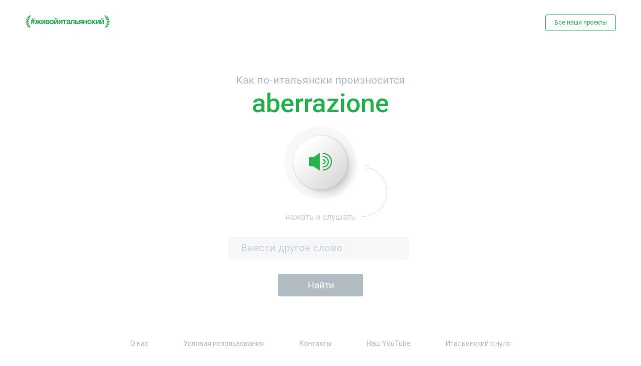

--- FILE ---
content_type: text/html; charset=UTF-8
request_url: https://ciaofederico.ru/aberrazione
body_size: 3571
content:
<!DOCTYPE html>
<html lang="ru">
<head>
    <meta charset="UTF-8">
    <meta name="format-detection" content="telephone=no">
    <meta name="viewport" content="width=device-width, initial-scale=1"/>
    <meta name="description" content="Узнайте как произносят итальянские слова сами итальянцы, как  произнести по-итальянски любое слово - слушать произношение итальянских слов онлайн от носителя языка. Как сказать по итальянски?"/>
    <meta property="og:title" content="ciaofederico.ru"/>
    <meta property="og:description" content="Узнайте как произносят итальянские слова сами итальянцы, как  произнести по-итальянски любое слово - слушать произношение итальянских слов онлайн от носителя языка. Как сказать по итальянски?"/>
    <meta property="og:image" content="/.well-known/opengraph.jpg"/>
    <meta name="yandex-verification" content="5aa7ec7fc52e48ff" />
    <title>Как сказать по-итальянски — произношение итальянских слов онлайн</title>
    <link href="https://fonts.googleapis.com/css?family=Roboto:100,100i,300,300i,400,400i,500,500i,700,700i,900,900i&display=swap&subset=cyrillic,cyrillic-ext,latin-ext"
          rel="stylesheet">
    <link rel="stylesheet" href="https://ciaofederico.ru/css/jquery.fancybox.min.css">
    <link rel="stylesheet" href="https://ciaofederico.ru/css/style.css">
    </head>
<body>
<div class="wrapper">
    <header>
        <div class="container">
            <a href="https://ciaofederico.ru/" class="logo">
                <img src="https://ciaofederico.ru/img/index/logo.jpg" alt="logo">
            </a>
            <a href="https://lingo.com.ru/" class="btn-transparent" id="modal_show">Все наши проекты</a>
            <button class="open-mob-nav"></button>
            <div class="overlay"></div>
        </div>
    </header>

        <main>
        <div class="word">
            <div class="container">
                <h1>Как по-итальянски произносится <span class="green-title">aberrazione</span></h1>
                <div class="button">
                    <button class="word__btn">
                    <!-- Generator: Adobe Illustrator 23.0.0, SVG Export Plug-In . SVG Version: 6.00 Build 0)  -->
                        <svg version="1.1" id="Слой_1" xmlns="http://www.w3.org/2000/svg" xmlns:xlink="http://www.w3.org/1999/xlink" x="0px" y="0px"
                             viewBox="0 0 66 50.7" style="enable-background:new 0 0 66 50.7;" xml:space="preserve">
<style type="text/css">
    .st0{fill:#28B24B;}
</style>
                            <g>
                                <g>
                                    <g>
                                        <path class="st0" d="M40.6,50.7c-0.9,0-1.6-0.7-1.6-1.6s0.7-1.6,1.6-1.6c12.2,0,22.1-9.9,22.1-22.1S52.8,3.2,40.6,3.2
				c-0.9,0-1.6-0.7-1.6-1.6S39.7,0,40.6,0C54.6,0,66,11.4,66,25.4C66,39.4,54.6,50.7,40.6,50.7z"/>
                                    </g>
                                    <g>
                                        <path class="st0" d="M40.6,41.8c-0.9,0-1.6-0.7-1.6-1.6c0-0.9,0.7-1.6,1.6-1.6c7.3,0,13.2-5.9,13.2-13.2
				c0-7.3-5.9-13.2-13.2-13.2c-0.9,0-1.6-0.7-1.6-1.6c0-0.9,0.7-1.6,1.6-1.6c9.1,0,16.5,7.4,16.5,16.5S49.7,41.8,40.6,41.8z"/>
                                    </g>
                                    <g>
                                        <path class="st0" d="M40.6,32.5c-0.9,0-1.6-0.7-1.6-1.6c0-0.9,0.7-1.6,1.6-1.6c2.1,0,3.9-1.7,3.9-3.9c0-2.1-1.7-3.9-3.9-3.9
				c-0.9,0-1.6-0.7-1.6-1.6s0.7-1.6,1.6-1.6c3.9,0,7.1,3.2,7.1,7.1S44.5,32.5,40.6,32.5z"/>
                                    </g>
                                    <g>
                                        <path class="st0" d="M31.3,2c0-1.4-0.9-1.9-2.1-1.1l-13.6,9.8c-1.2,0.8-3.3,1.5-4.7,1.5H2.6c-1.4,0-2.6,1.2-2.6,2.6v21.2
				c0,1.4,1.2,2.6,2.6,2.6h8.3c1.4,0,3.5,0.7,4.7,1.5L29.2,50c1.2,0.8,2.1,0.4,2.1-1.1V2z"/>
                                    </g>
                                </g>
                            </g>
</svg>

                    </button>
                    <span class="push">
                        <span class="push__listen">нажать и слушать</span>
                        <span class="push__pressed">слушаем...</span>
                    </span>
                    <div class="typical-form">
                        <span class="inp-txt"><input type="text" name="word" id="word" placeholder="Ввести другое слово"/></span>
                        <span class="inp-sbm"><input id="search_word" class="btn-green" type="submit" value="Найти"/></span>
                    </div>
                </div>
            </div>
        </div>
    </main>

    <footer>
    <div class="container">
        <div class="wrap-mob-nav">
            <button class="close-mob-nav"></button>
            <nav>
                <ul class="menu">
                    <li><a href="https://lingo.com.ru/federico-who-we-are">О нас</a></li>
                    <li><a href="https://lingo.com.ru/terms-of-use">Условия использования</a></li>
                    <li><a href="https://lingo.com.ru/federico-contacts">Контакты</a></li>
                    <li><a href="https://www.youtube.com/channel/UCSHyTuVzi4Vs_i3lj_5fYlA">Наш YouTube</a></li>
                    <li><a href="https://lingo.com.ru/registration">Итальянский с нуля</a></li>
                </ul>
            </nav>
            <a href="https://lingo.com.ru/registration" class="btn-transparent">Неделя итальянского бесплатно</a>
        </div>
        <div class="social">
            <a href="https://www.instagram.com/italiano365/" class="social__item">

            <!-- Generator: Adobe Illustrator 23.0.0, SVG Export Plug-In . SVG Version: 6.00 Build 0)  -->
                <svg version="1.1" id="Слой_1" xmlns="http://www.w3.org/2000/svg"
                     xmlns:xlink="http://www.w3.org/1999/xlink" x="0px" y="0px"
                     viewBox="0 0 27 27" style="enable-background:new 0 0 27 27;" xml:space="preserve">
<style type="text/css">
    .st0 {
        fill: #B2BCC3;
    }

    .st1 {
        fill: none;
    }
</style>
                    <path class="st0" d="M18.9,0H8.1C3.6,0,0,3.6,0,8.1v10.8C0,23.4,3.6,27,8.1,27h10.8c4.5,0,8.1-3.6,8.1-8.1V8.1C27,3.6,23.4,0,18.9,0
	z M13.6,19.5c-3.3,0-6-2.7-6-6c0-3.3,2.7-6,6-6c3.3,0,6,2.7,6,6C19.6,16.8,16.9,19.5,13.6,19.5z M20.6,8.6C19.7,8.6,19,7.9,19,7
	c0-0.9,0.7-1.6,1.6-1.6c0.9,0,1.6,0.7,1.6,1.6C22.2,7.9,21.5,8.6,20.6,8.6z"/>
                    <line class="st1" x1="13.2" y1="0" x2="13.2" y2="26.8"/>
</svg>

            </a>
            <a href="https://vk.com/lingo_online" class="social__item">

            <!-- Generator: Adobe Illustrator 23.0.0, SVG Export Plug-In . SVG Version: 6.00 Build 0)  -->
                <svg version="1.1" xmlns="http://www.w3.org/2000/svg"
                     xmlns:xlink="http://www.w3.org/1999/xlink" x="0px" y="0px"
                     viewBox="0 0 39.5 22.7" style="enable-background:new 0 0 39.5 22.7;" xml:space="preserve">
<style type="text/css">
    .st0 {
        fill: #B2BCC3;
    }
</style>
                    <path class="st0" d="M8.7,2.3c1.1,2.7,2.5,5.3,4.3,7.6c0.2,0.3,0.6,0.6,0.9,0.8c0.5,0.3,0.9,0.2,1.1-0.3c0.2-0.6,0.4-1.7,0.4-2.3
	c0-1.6,0-2.6-0.1-4.1c-0.1-1-0.4-1.9-1.9-2.1C13,1.7,12.9,1.4,13.2,1c0.6-0.8,1.5-0.9,2.4-0.9c1.5-0.1,3,0,4.5,0
	c0.6,0,1.2,0.1,1.8,0.2c0.8,0.2,1.2,0.7,1.3,1.5c0.1,0.4,0.1,0.8,0.1,1.2c0,1.7-0.1,3.4-0.1,5.1c0,0.7,0,1.4,0.2,2
	c0.2,0.9,0.8,1.1,1.4,0.5c0.8-0.8,1.5-1.8,2.2-2.7c1.2-1.7,2.1-3.6,2.9-5.6c0.4-1,0.7-1.2,1.8-1.2c2,0,4.1,0,6.1,0
	c0.4,0,0.7,0,1.1,0.1c0.6,0.2,0.8,0.6,0.6,1.2c-0.3,1.3-1,2.5-1.8,3.6c-1.2,1.8-2.6,3.5-3.8,5.2c-0.2,0.2-0.3,0.5-0.4,0.7
	c-0.5,0.9-0.4,1.3,0.3,2.1c1.1,1.1,2.3,2.2,3.4,3.4c0.8,0.9,1.5,1.8,2.1,2.8c0.8,1.2,0.3,2.4-1.2,2.6c-0.9,0.1-5.4,0-5.6,0
	c-1.2,0-2.3-0.4-3.1-1.2c-0.9-0.9-1.8-1.9-2.7-2.9c-0.3-0.3-0.6-0.6-0.9-0.8c-0.7-0.6-1.5-0.4-1.8,0.4c-0.3,0.8-0.6,2.7-0.6,2.9
	c-0.1,0.9-0.6,1.4-1.6,1.5c-2.9,0.2-5.6-0.2-8.2-1.5c-2.2-1.2-3.9-2.8-5.4-4.7c-2.4-3.1-4.3-6.4-6-9.9C1.9,6.2,0.1,2.5,0.1,2.3
	c-0.2-0.6,0-1.2,0.5-1.3c0.3-0.1,6.1,0,6.2,0C7.6,1,8.3,1.4,8.7,2.3z"/>
</svg>

            </a>
            <a href="https://www.youtube.com/channel/UCSHyTuVzi4Vs_i3lj_5fYlA" class="social__item">

            <!-- Generator: Adobe Illustrator 23.0.0, SVG Export Plug-In . SVG Version: 6.00 Build 0)  -->
                <svg version="1.1" xmlns="http://www.w3.org/2000/svg"
                     xmlns:xlink="http://www.w3.org/1999/xlink" x="0px" y="0px"
                     viewBox="0 0 32.1 23.5" style="enable-background:new 0 0 32.1 23.5;" xml:space="preserve">
<style type="text/css">
    .st0 {
        fill: #B2BCC3;
    }
</style>
                    <path class="st0" d="M25,0H7.2C3.3,0,0,4,0,7.9V16c0,3.9,3.3,7.5,7.2,7.5H25c3.9,0,7.1-3.6,7.1-7.5V7.9C32.1,4,28.9,0,25,0z
	 M22.2,12.3l-7.9,4c-0.3,0.2-1.2-0.1-1.2-0.4V7.6c0-0.4,0.9-0.6,1.2-0.4l7.7,4.2C22.2,11.6,22.5,12.1,22.2,12.3z"/>
</svg>

            </a>
        </div>
        <span class="copyright">© 2020-2021 | Онлайн-проект #живойитальянский  |  All rights reserved</span>
    </div>
</footer>
</div>

<!--modal-->
<div class="modal" id="modal">
    <div class="modal__img">
        <img src="https://ciaofederico.ru/img/word/rob.svg" alt="">
    </div>
    <span class="modal__title">Это вы удачно зашли ;)</span>
    <p>Совсем скоро у нас стартует<br>
        бесплатная неделя итальянского с нуля.
        Это онлайн, заниматься можно<br>
        в любое удобное время.
    </p>
    <div class="flag">
        <img src="https://ciaofederico.ru/img/word/flag.svg" alt="">
    </div>
    <p>Присоединяйтесь, вам<br>
        понравится.
    </p>
    <a href="https://lingo.com.ru/registration" class="btn-modal">Зарегистрироваться</a>
</div>

<form action="https://ciaofederico.ru" method="POST" id="search_form">
    <input type="hidden" name="_token" value="l5FsDrHMda0dqg49QybOzbC9LnDIeYXeCnVFqL1D">    <input type="hidden" name="word" id="form_word">
</form>


<script src="https://ciaofederico.ru/js/jquery.min.js"></script>
<script src="https://ciaofederico.ru/js/jquery.cookies.js"></script>
<script src="https://ciaofederico.ru/js/jquery.fancybox.min.js"></script>
<script src="https://ciaofederico.ru/js/main.js"></script>
<script>
    let player = new Audio('https://ciaofederico.ru/sound/a/aberrazione.mp3');
</script>

<script async src="https://www.googletagmanager.com/gtag/js?id=UA-146471415-2"></script>
<script>
    window.dataLayer = window.dataLayer || [];
    function gtag(){dataLayer.push(arguments);}
    gtag('js', new Date());

    gtag('config', 'UA-146471415-2');
</script>
    <!-- Yandex.Metrika counter -->
<script>
   (function(m,e,t,r,i,k,a){m[i]=m[i]||function(){(m[i].a=m[i].a||[]).push(arguments)};
   m[i].l=1*new Date();k=e.createElement(t),a=e.getElementsByTagName(t)[0],k.async=1,k.src=r,a.parentNode.insertBefore(k,a)})
   (window, document, "script", "https://mc.yandex.ru/metrika/tag.js", "ym");

   ym(61131442, "init", {
        clickmap:true,
        trackLinks:true,
        accurateTrackBounce:true
   });
</script>
<noscript><div><img src="https://mc.yandex.ru/watch/61131442" style="position:absolute; left:-9999px;" alt="" /></div></noscript>
<!-- /Yandex.Metrika counter -->

</body>
</html>

--- FILE ---
content_type: image/svg+xml
request_url: https://ciaofederico.ru/img/word/flag.svg
body_size: 528
content:
<?xml version="1.0" encoding="utf-8"?>
<!-- Generator: Adobe Illustrator 23.0.0, SVG Export Plug-In . SVG Version: 6.00 Build 0)  -->
<svg version="1.1" id="Слой_1" xmlns="http://www.w3.org/2000/svg" xmlns:xlink="http://www.w3.org/1999/xlink" x="0px" y="0px"
	 viewBox="0 0 42.4 14.6" style="enable-background:new 0 0 42.4 14.6;" xml:space="preserve">
<style type="text/css">
	.st0{fill:#25B24B;}
	.st1{fill:#FFFFFF;}
	.st2{fill:#ED1E30;}
</style>
<rect class="st0" width="14.1" height="14.6"/>
<rect x="14.1" class="st1" width="14.1" height="14.6"/>
<rect x="28.2" class="st2" width="14.1" height="14.6"/>
</svg>
